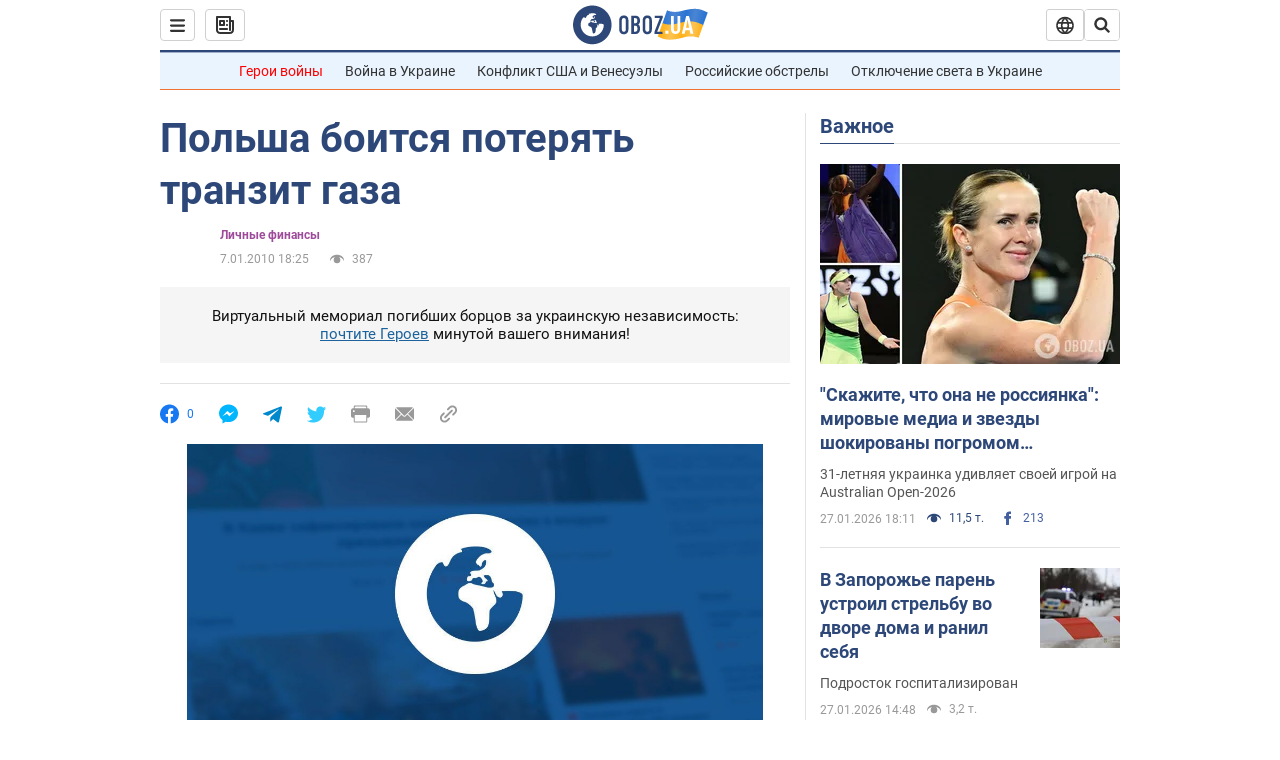

--- FILE ---
content_type: application/x-javascript; charset=utf-8
request_url: https://servicer.idealmedia.io/1418748/1?nocmp=1&sessionId=69792871-0d7c4&sessionPage=1&sessionNumberWeek=1&sessionNumber=1&scale_metric_1=64.00&scale_metric_2=256.00&scale_metric_3=100.00&cbuster=1769547889380855828592&pvid=968c2851-9f41-47da-ac20-be88086f9c00&implVersion=11&lct=1763555100&mp4=1&ap=1&consentStrLen=0&wlid=8dc7b013-9081-450f-9945-9c228a63fc6c&uniqId=0db0f&niet=4g&nisd=false&evt=%5B%7B%22event%22%3A1%2C%22methods%22%3A%5B1%2C2%5D%7D%2C%7B%22event%22%3A2%2C%22methods%22%3A%5B1%2C2%5D%7D%5D&pv=5&jsv=es6&dpr=1&hashCommit=cbd500eb&apt=2010-01-07T18%3A25%3A57&tfre=3959&w=0&h=1&tl=150&tlp=1&sz=0x1&szp=1&szl=1&cxurl=https%3A%2F%2Ffinance.obozrevatel.com%2Ffea%2Fpolsha-boitsya-poteryat-tranzit-gaza.htm&ref=&lu=https%3A%2F%2Ffinance.obozrevatel.com%2Ffea%2Fpolsha-boitsya-poteryat-tranzit-gaza.htm
body_size: 820
content:
var _mgq=_mgq||[];
_mgq.push(["IdealmediaLoadGoods1418748_0db0f",[
["unian.net","11972814","1","Відома акторка заявила, що занадто красива для українського кіно","Артистка каже, що мріє грати в історичних фільмах...","0","","","","wvG0_z9STJJQZF7teCvjP0fozKJA1AW6NpaBcqKkCLN_IflNQAcCFUhNU-7RqfNCJP9NESf5a0MfIieRFDqB_Kldt0JdlZKDYLbkLtP-Q-WLyOOuwfX6q63SwnC8vVkk",{"i":"https://s-img.idealmedia.io/n/11972814/45x45/0x0x493x493/aHR0cDovL2ltZ2hvc3RzLmNvbS90LzQyNzAyNC82OTk2NjdlMjgyMjA2NjAxNTAzMjE4ZDE3ZDgyYmIwNS5qcGVn.webp?v=1769547889-3XZUE1Kk5Oiu6CtzVJ0d8qISGX_YFyTVgtCh9-UUaqs","l":"https://clck.idealmedia.io/pnews/11972814/i/1298901/pp/1/1?h=wvG0_z9STJJQZF7teCvjP0fozKJA1AW6NpaBcqKkCLN_IflNQAcCFUhNU-7RqfNCJP9NESf5a0MfIieRFDqB_Kldt0JdlZKDYLbkLtP-Q-WLyOOuwfX6q63SwnC8vVkk&utm_campaign=obozrevatel.com&utm_source=obozrevatel.com&utm_medium=referral&rid=d1215896-fbc3-11f0-9ebf-d404e6f97680&tt=Direct&att=3&afrd=296&iv=11&ct=1&gdprApplies=0&muid=q0rNPBnQDe4d&st=-300&mp4=1&h2=RGCnD2pppFaSHdacZpvmnoTb7XFiyzmF87A5iRFByjsgNjusZyjGo1rMnMT1hEiOhumDt6a8mN7o5CH77ZLjIg**","adc":[],"sdl":0,"dl":"","category":"Шоу-бизнес","dbbr":0,"bbrt":0,"type":"e","media-type":"static","clicktrackers":[],"cta":"Читати далі","cdt":"","tri":"d12169ab-fbc3-11f0-9ebf-d404e6f97680","crid":"11972814"}],],
{"awc":{},"dt":"desktop","ts":"","tt":"Direct","isBot":1,"h2":"RGCnD2pppFaSHdacZpvmnoTb7XFiyzmF87A5iRFByjsgNjusZyjGo1rMnMT1hEiOhumDt6a8mN7o5CH77ZLjIg**","ats":0,"rid":"d1215896-fbc3-11f0-9ebf-d404e6f97680","pvid":"968c2851-9f41-47da-ac20-be88086f9c00","iv":11,"brid":32,"muidn":"q0rNPBnQDe4d","dnt":2,"cv":2,"afrd":296,"consent":true,"adv_src_id":39175}]);
_mgqp();
